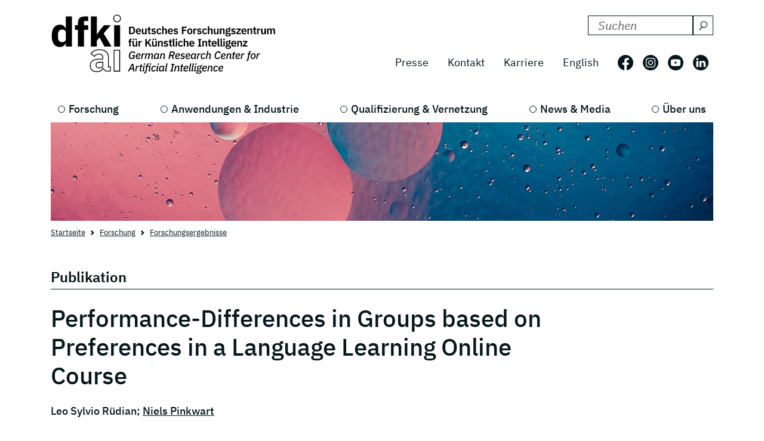

--- FILE ---
content_type: text/html; charset=utf-8
request_url: https://www.dfki.de/web/forschung/projekte-publikationen/publikation/14682
body_size: 8790
content:
<!DOCTYPE html>
<html lang="de-DE">
<head>
    <meta charset="utf-8">

<!-- 
	*****************************************************************
	Deutsches Forschungszentrum für Künstliche Intelligenz GmbH, DFKI
	*****************************************************************

	This website is powered by TYPO3 - inspiring people to share!
	TYPO3 is a free open source Content Management Framework initially created by Kasper Skaarhoj and licensed under GNU/GPL.
	TYPO3 is copyright 1998-2026 of Kasper Skaarhoj. Extensions are copyright of their respective owners.
	Information and contribution at https://typo3.org/
-->

<link rel="icon" href="/_assets/09b8bb81cf02ab8e11714471aa5ea59d/Images/favicon.ico" type="image/vnd.microsoft.icon">
<title> Performance-Differences in Groups based on Preferences in a Language Learning Online Course</title>
<meta http-equiv="x-ua-compatible" content="IE=edge">
<meta name="generator" content="TYPO3 CMS">
<meta name="viewport" content="width=device-width, initial-scale=1.0">
<meta name="twitter:card" content="summary">


<link rel="stylesheet" href="/build/css/main.css?1763114951" media="all">






<link crossorigin="anonymous" rel="preload" href="/build/fonts/ibm-plex-sans-v19-latin-regular.woff2" as="font" type="font/woff2">
      <link crossorigin="anonymous" rel="preload" href="/build/fonts/ibm-plex-sans-v19-latin-italic.woff2" as="font" type="font/woff2">
      <link crossorigin="anonymous" rel="preload" href="/build/fonts/ibm-plex-sans-v19-latin-300.woff2" as="font" type="font/woff2">
      <link crossorigin="anonymous" rel="preload" href="/build/fonts/ibm-plex-sans-v19-latin-300italic.woff2" as="font" type="font/woff2">
      <link crossorigin="anonymous" rel="preload" href="/build/fonts/ibm-plex-sans-v19-latin-500.woff2" as="font" type="font/woff2">
      <link crossorigin="anonymous" rel="preload" href="/build/fonts/ibm-plex-sans-v19-latin-500italic.woff2" as="font" type="font/woff2">
      <link crossorigin="anonymous" rel="preload" href="/build/fonts/ibm-plex-sans-v19-latin-600.woff2" as="font" type="font/woff2">
      <link crossorigin="anonymous" rel="preload" href="/build/fonts/ibm-plex-sans-v19-latin-600italic.woff2" as="font" type="font/woff2">
      <link crossorigin="anonymous" rel="preload" href="/build/fonts/ibm-plex-sans-v19-latin-700.woff2" as="font" type="font/woff2">
      <link crossorigin="anonymous" rel="preload" href="/build/fonts/ibm-plex-sans-v19-latin-700italic.woff2" as="font" type="font/woff2"><!-- Matomo -->
<script type="text/javascript">
  var _paq = _paq || [];
  /* tracker methods like "setCustomDimension" should be called before "trackPageView" */
  _paq.push(["setCookieDomain", "*.www.dfki.de"]);
  _paq.push(['trackPageView']);
  _paq.push(['enableLinkTracking']);
  (function() {
    var u="https://webstat-kl.dfki.de/matomo/";
    _paq.push(['setTrackerUrl', u+'piwik.php']);
    _paq.push(['setSiteId', '3']);
    var d=document, g=d.createElement('script'), s=d.getElementsByTagName('script')[0];
    g.type='text/javascript'; g.async=true; g.defer=true; g.src=u+'piwik.js'; s.parentNode.insertBefore(g,s);
  })();
</script>
<!-- End Matomo Code -->
<link rel="canonical" href="https://www.dfki.de/web/forschung/projekte-publikationen/publikation/14682">

<link rel="alternate" hreflang="de-DE" href="https://www.dfki.de/web/forschung/projekte-publikationen/publikation/14682">
<link rel="alternate" hreflang="en-US" href="https://www.dfki.de/en/web/research/projects-and-publications/publication/14682">
<link rel="alternate" hreflang="x-default" href="https://www.dfki.de/web/forschung/projekte-publikationen/publikation/14682">
</head>
<body id="page-175" class="level-4  layout-pagets__1ColumnPlugin">


<a class="visually-hidden-focusable" href="#mainContent">
  <span class="p-2">Skip to main content</span>
</a>
<a class="visually-hidden-focusable" href="#mainNavigation">
  <span class="p-2">Skip to main navigation</span>
</a>
<header class="header"><div class="container"><div class="mainline d-flex flex-column-reverse flex-sm-row justify-content-between py-4 mb-2"><a href="/web"><div class="logo d-flex align-items-end"><svg class="icon me-2 mb-1" aria-label="Deutsches Forschungszentrum für Künstliche Intelligenz"><use xlink:href="/build/iconSprite.svg#logo-medium"></use></svg></div></a><div class="metaline d-none d-xl-flex flex-column justify-content-xl-around"><div class="tx-solr-search-container mb-3 ms-auto"><form method="get" class="tx-solr-search-form" action="/web/suchergebnisse" data-suggest="/web/suchergebnisse?type=7384" data-suggest-header="Top Treffer" accept-charset="utf-8"><div class="d-flex justify-content-between bg-bright text-dark"><input type="hidden" name="L" value="0" /><input type="hidden" name="id" value="132" /><label for="search-formheader" class="visually-hidden">
        DFKI durchsuchen nach:
      </label><div class="input-group"><input class="tx-solr-q js-solr-q form-control py-0 tx-solr-suggest tx-solr-suggest-focus"
               id="search-formheader"
               type="text"
               name="tx_solr[q]"
               value=""
               autocomplete="off"
               placeholder="Suchen"/><button class="btn btn-outline-dark p-1 d-flex align-items-center pe-0 py-0"
                type="submit"
                aria-label="Suchen"><svg class="icon-16 m-1 me-2" aria-hidden="true" focusable="false"><use xlink:href="/build/iconSprite.svg#icon-search"></use></svg></button></div></div></form></div><div class="d-flex align-items-center justify-content-end fs-4"><nav class="nav-meta" aria-label=""><ul class="nav"><li class="nav-item"><a class="nav-link" href="/web/news-media/presse">Presse</a></li><li class="nav-item"><a class="nav-link" href="/web/ueber-uns/standorte-kontakt">Kontakt</a></li><li class="nav-item"><a class="nav-link" rel="noreferrer" target="_blank" href="https://jobs.dfki.de">Karriere</a></li></ul></nav><nav class="nav-language me-3" aria-label="Sprach Navigation. Aktuelle sprache ist Deutsch"><ul class="nav"><li class="nav-item"><a href="/en/web/research/projects-and-publications/publication/14682"
                 class="nav-link"
                 hreflang="en-US"
                 title="Translate to English">
                English
              </a></li></ul></nav><ul class="nav nav-social"><li class="nav-item p-2 ps-0 pe-2"><a href="https://www.facebook.com/DFKI.GmbH" target="_blank" rel="noopener" title="Folgen Sie uns auf: Facebook"
             class="nav-link nav-social-facebook p-0"><svg class="icon-26" aria-hidden="true"><use xlink:href="/build/iconSprite.svg#icon-facebook"></use></svg><span class="visually-hidden">Folgen Sie uns auf: Facebook</span></a></li><li class="nav-item p-2"><a href="https://www.instagram.com/dfki_official/" target="_blank" rel="noopener" title="Folgen Sie uns auf: Instagram"
             class="nav-link nav-social-instagram p-0"><svg class="icon-26" aria-hidden="true"><use xlink:href="/build/iconSprite.svg#icon-instagram"></use></svg><span class="visually-hidden">Folgen Sie uns auf: Instagram</span></a></li><li class="nav-item p-2"><a href="https://www.youtube.com/user/dfkivideo" target="_blank" rel="noopener" title="Folgen Sie uns auf: Youtube"
             class="nav-link nav-social-youtube p-0"><svg class="icon-26" aria-hidden="true"><use xlink:href="/build/iconSprite.svg#icon-youtube"></use></svg><span class="visually-hidden">Folgen Sie uns auf: Youtube</span></a></li><li class="nav-item p-2 pe-2"><a href="https://www.linkedin.com/company/dfki" target="_blank" rel="noopener" title="Folgen Sie uns auf: LinkedIn"
             class="nav-link nav-social-linkedin p-0"><svg class="icon-26" aria-hidden="true"><use xlink:href="/build/iconSprite.svg#icon-linkedin"></use></svg><span class="visually-hidden">Folgen Sie uns auf: LinkedIn</span></a></li></ul></div></div><div class="d-xl-none align-self-end mb-3" id="mainNavigation"><div class="header-buttons-mobile"><a href="/en/web/research/projects-and-publications/publication/14682"
           class="text-capitalize btn btn-outline-dark icon-box me-3"
           hreflang="en-US"
           title="Translate to English">
          en
        </a><button class="burger burger--js btn btn-outline-dark icon-box"
                  aria-label="open main navigation"
                  type="button"
                  data-bs-toggle="offcanvas"
                  data-bs-target="#offcanvasScrolling"
                  aria-controls="offcanvasScrolling"><span class="burger__icon"></span></button></div></div></div><nav class="d-none d-xl-block" aria-label="Hauptnavigation"><ul class="nav-main nav d-flex justify-content-between position-relative"><li class="nav-item lv1-item"><a class="nav-link lv1-link" href="/web/forschung">Forschung</a><ul class="lv2 bg-dark"><li class="nav-item"><a class="nav-link lv2-link mx-3 ps-0" href="/web/forschung/forschungsbereiche">Forschungsbereiche</a><ul class="lv3"><li class="nav-item"><a class="nav-link lv3-link" href="/web/forschung/forschungsbereiche/agenten-und-simulierte-realitaet">Agenten und Simulierte Realität</a></li><li class="nav-item"><a class="nav-link lv3-link" href="/web/forschung/forschungsbereiche/cyber-physical-systems">Cyber-Physical Systems</a></li><li class="nav-item"><a class="nav-link lv3-link" href="/web/forschung/forschungsbereiche/data-science-und-ihre-anwendungen">Data Science und ihre Anwendungen</a></li><li class="nav-item"><a class="nav-link lv3-link" href="/web/forschung/forschungsbereiche/design-research-explorations">Design Research eXplorations</a></li><li class="nav-item"><a class="nav-link lv3-link" href="/web/forschung/forschungsbereiche/educational-technology-lab">Educational Technology Lab</a></li><li class="nav-item"><a class="nav-link lv3-link" href="/web/forschung/forschungsbereiche/eingebettete-intelligenz">Eingebettete Intelligenz</a></li><li class="nav-item"><a class="nav-link lv3-link" href="/web/forschung/forschungsbereiche/erfahrungsbasierte-lernende-systeme">Erfahrungsbasierte Lernende Systeme</a></li><li class="nav-item"><a class="nav-link lv3-link" href="/web/forschung/forschungsbereiche/erweiterte-realitaet">Erweiterte Realität</a></li><li class="nav-item"><a class="nav-link lv3-link" href="/web/forschung/forschungsbereiche/grundlagen-der-systemischen-ki">Grundlagen der Systemischen KI</a></li><li class="nav-item"><a class="nav-link lv3-link" href="/web/forschung/forschungsbereiche/innovative-fabriksysteme">Innovative Fabriksysteme</a></li><li class="nav-item"><a class="nav-link lv3-link" href="/web/forschung/forschungsbereiche/institut-fuer-wirtschaftsinformatik">Institut für Wirtschaftsinformatik</a></li><li class="nav-item"><a class="nav-link lv3-link" href="/web/forschung/forschungsbereiche/intelligente-analytik-fuer-massendaten">Intelligente Analytik für Massendaten</a></li><li class="nav-item"><a class="nav-link lv3-link" href="/web/forschung/forschungsbereiche/intelligente-netze">Intelligente Netze</a></li><li class="nav-item"><a class="nav-link lv3-link" href="/web/forschung/forschungsbereiche/interaktives-maschinelles-lernen">Interaktives Maschinelles Lernen</a></li><li class="nav-item"><a class="nav-link lv3-link" href="/web/forschung/forschungsbereiche/ki-fuer-assistive-gesundheitstechnologien">KI für Assistive Gesundheitstechnologien</a></li><li class="nav-item"><a class="nav-link lv3-link" href="/web/forschung/forschungsbereiche/ki-in-der-medizinischen-bild-und-signalverarbeitung">KI in der medizinischen Bild- und Signalverarbeitung</a></li><li class="nav-item"><a class="nav-link lv3-link" href="/web/forschung/forschungsbereiche/kognitive-assistenzsysteme">Kognitive Assistenzsysteme</a></li><li class="nav-item"><a class="nav-link lv3-link" href="/web/forschung/forschungsbereiche/kognitive-sozialsimulation">Kognitive Sozialsimulation</a></li><li class="nav-item"><a class="nav-link lv3-link" href="/web/forschung/forschungsbereiche/kooperative-und-autonome-systeme">Kooperative und Autonome Systeme</a></li><li class="nav-item"><a class="nav-link lv3-link" href="/web/forschung/forschungsbereiche/marine-perception">Marine Perception</a></li><li class="nav-item"><a class="nav-link lv3-link" href="/web/forschung/forschungsbereiche/neuro-mechanistische-modellierung">Neuro-Mechanistische Modellierung</a></li><li class="nav-item"><a class="nav-link lv3-link" href="/web/forschung/forschungsbereiche/robotics-innovation-center">Robotics Innovation Center</a></li><li class="nav-item"><a class="nav-link lv3-link" href="/web/forschung/forschungsbereiche/smarte-daten-wissensdienste">Smarte Daten &amp; Wissensdienste</a></li><li class="nav-item"><a class="nav-link lv3-link" href="/web/forschung/forschungsbereiche/smart-enterprise-engineering">Smart Enterprise Engineering</a></li><li class="nav-item"><a class="nav-link lv3-link" href="/web/forschung/forschungsbereiche/smart-service-engineering">Smart Service Engineering</a></li><li class="nav-item"><a class="nav-link lv3-link" href="/web/forschung/forschungsbereiche/sprachtechnologie-und-multilingualitaet">Sprachtechnologie und Multilingualität</a></li><li class="nav-item"><a class="nav-link lv3-link" href="/web/forschung/forschungsbereiche/speech-and-language-technology">Speech and Language Technology</a></li><li class="nav-item"><a class="nav-link lv3-link" href="/web/forschung/forschungsbereiche/systemische-ki-fuer-entscheidungsunterstuetzung">Systemische KI für Entscheidungsunterstützung</a></li><li class="nav-item"><a class="nav-link lv3-link" href="/web/forschung/forschungsbereiche/systemische-ki-fuer-lernende-roboter">Systemische KI für Lernende Roboter</a></li></ul></li><li class="nav-item"><a class="nav-link lv2-link mx-3 ps-0" href="/web/forschung/forschungsergebnisse">Forschungsergebnisse</a><ul class="lv3"><li class="nav-item"><a class="nav-link lv3-link" href="/web/forschung/projekte-publikationen/projekte">Projekte</a></li><li class="nav-item"><a class="nav-link lv3-link" href="/web/forschung/projekte-publikationen/projektnews">Projektnews</a></li><li class="nav-item"><a class="nav-link lv3-link" href="/web/forschung/projekte-publikationen/publikationen">Publikationen</a></li><li class="nav-item"><a class="nav-link lv3-link" href="/web/forschung/forschungsergebnisse/open-source">Open-Source</a></li></ul></li><li class="nav-item"><a class="nav-link lv2-link mx-3 ps-0" href="/web/forschung/forschungsthemen">Forschungsthemen</a><ul class="lv3"><li class="nav-item"><a class="nav-link lv3-link" href="/web/forschung/forschungsthemen/autonome-systeme">Autonome Systeme</a></li><li class="nav-item"><a class="nav-link lv3-link" href="/web/forschung/forschungsthemen/data-management-analysis">Data Management &amp; Analysis</a></li><li class="nav-item"><a class="nav-link lv3-link" href="/web/forschung/forschungsthemen/image-recognition-understanding">Image Processing</a></li><li class="nav-item"><a class="nav-link lv3-link" href="/web/forschung/forschungsthemen/it-security">IT Security</a></li><li class="nav-item"><a class="nav-link lv3-link" href="/web/forschung/forschungsthemen/lernende-systeme">Lernende Systeme</a></li><li class="nav-item"><a class="nav-link lv3-link" href="/web/forschung/forschungsthemen/mensch-maschine-interaktion">Mensch Maschine Interaktion</a></li><li class="nav-item"><a class="nav-link lv3-link" href="/web/forschung/forschungsthemen/robotik">Robotik</a></li><li class="nav-item"><a class="nav-link lv3-link" href="/web/forschung/forschungsthemen/sensorik-netzwerke">Sensorik &amp; Netzwerke</a></li><li class="nav-item"><a class="nav-link lv3-link" href="/web/forschung/forschungsthemen/sprache-textverstehen">Sprache &amp; Textverstehen</a></li><li class="nav-item"><a class="nav-link lv3-link" href="/web/forschung/forschungsthemen/virtual-augmented-reality">Virtual &amp; Augmented Reality</a></li></ul></li></ul></li><li class="nav-item lv1-item"><a class="nav-link lv1-link" href="/web/anwendungen-industrie">Anwendungen &amp; Industrie</a><ul class="lv2 bg-dark"><li class="nav-item"><a class="nav-link lv2-link mx-3 ps-0" href="/web/anwendungen-industrie/kompetenzzentren">Kompetenzzentren</a><ul class="lv3"><li class="nav-item"><a class="nav-link lv3-link" href="/web/anwendungen-industrie/kompetenzzentren/aic-ai-in-construction">AI in Construction</a></li><li class="nav-item"><a class="nav-link lv3-link" href="/web/anwendungen-industrie/kompetenzzentren/ambient-assisted-living">Ambient Assisted Living</a></li><li class="nav-item"><a class="nav-link lv3-link" href="/web/anwendungen-industrie/kompetenzzentren/autonomes-fahren">Autonomes Fahren</a></li><li class="nav-item"><a class="nav-link lv3-link" href="/web/anwendungen-industrie/kompetenzzentren/deep-learning">Deep Learning</a></li><li class="nav-item"><a class="nav-link lv3-link" href="/web/anwendungen-industrie/kompetenzzentren/dfki4planet">DFKI4planet</a></li><li class="nav-item"><a class="nav-link lv3-link" href="/web/anwendungen-industrie/kompetenzzentren/emergency-response-recovery-management">Emergency &amp; Recovery</a></li><li class="nav-item"><a class="nav-link lv3-link" href="/web/anwendungen-industrie/kompetenzzentren/generative-ki">Generative KI</a></li><li class="nav-item"><a class="nav-link lv3-link" href="/web/anwendungen-industrie/kompetenzzentren/semantisches-web">Semantisches Web</a></li><li class="nav-item"><a class="nav-link lv3-link" href="/web/anwendungen-industrie/kompetenzzentren/sichere-systeme">Sichere Systeme</a></li><li class="nav-item"><a class="nav-link lv3-link" href="/web/anwendungen-industrie/kompetenzzentren/smart-agriculture-technologies">Smart Agriculture</a></li><li class="nav-item"><a class="nav-link lv3-link" href="/web/anwendungen-industrie/kompetenzzentren/wearable-ai">Wearable AI</a></li></ul></li><li class="nav-item"><a class="nav-link lv2-link mx-3 ps-0" href="/web/anwendungen-industrie/living-labs">Living Labs</a><ul class="lv3"><li class="nav-item"><a class="nav-link lv3-link" href="/web/anwendungen-industrie/living-labs/bremen-ambient-assisted-living-lab-baall">Ambient Assisted Living – BAALL</a></li><li class="nav-item"><a class="nav-link lv3-link" href="/web/anwendungen-industrie/living-labs/advanced-driver-assistance-systems-living-lab">Driver Assistance - ADAS</a></li><li class="nav-item"><a class="nav-link lv3-link" href="/web/anwendungen-industrie/living-labs/immersive-quantified-learning-lab">Immersive Quantified Learning - iQL</a></li><li class="nav-item"><a class="nav-link lv3-link" href="/web/anwendungen-industrie/living-labs/innovative-retail-laboratory-irl">Innovative Retail - IRL</a></li><li class="nav-item"><a class="nav-link lv3-link" href="/web/technologien-anwendungen/living-labs/robotics-exploration-laboratory">Robotics Exploration</a></li><li class="nav-item"><a class="nav-link lv3-link" href="/web/anwendungen-industrie/living-labs/smartcity-living-lab">SmartCity - SCLL</a></li><li class="nav-item"><a class="nav-link lv3-link" href="/web/anwendungen-industrie/living-labs/smartfactory-kl">SmartFactory-KL</a></li><li class="nav-item"><a class="nav-link lv3-link" href="/web/anwendungen-industrie/living-labs/smart-office-space-living-lab">Smart Office Space</a></li></ul></li><li class="nav-item"><a class="nav-link lv2-link mx-3 ps-0" href="/web/anwendungen-industrie/transfer">Transfer</a><ul class="lv3"><li class="nav-item"><a class="nav-link lv3-link" href="/web/anwendungen-industrie/transfer/transfer-stories">Transfer-Stories</a></li><li class="nav-item"><a class="nav-link lv3-link" href="/web/anwendungen-industrie/transfer/industriekooperationen">Industrie-Kooperationen</a></li><li class="nav-item"><a class="nav-link lv3-link" href="/web/anwendungen-industrie/transfer/spin-offs">Spin-offs</a></li><li class="nav-item"><a class="nav-link lv3-link" href="/web/anwendungen-industrie/transfer/transferlabs">TransferLabs</a></li><li class="nav-item"><a class="nav-link lv3-link" href="/web/anwendungen-industrie/transfer/certlab">CertLab</a></li></ul></li><li class="nav-item"><a class="nav-link lv2-link mx-3 ps-0" href="/web/anwendungen-industrie/anwendungsfelder">Anwendungsfelder</a><ul class="lv3"><li class="nav-item"><a class="nav-link lv3-link" href="/web/anwendungen-industrie/anwendungsfelder/lernen-bildung">Bildung</a></li><li class="nav-item"><a class="nav-link lv3-link" href="/web/anwendungen-industrie/anwendungsfelder/wissen-business-intelligence">Business Intelligence</a></li><li class="nav-item"><a class="nav-link lv3-link" href="/web/anwendungen-industrie/anwendungsfelder/finanzwirtschaft">Finanzwirtschaft</a></li><li class="nav-item"><a class="nav-link lv3-link" href="/web/anwendungen-industrie/anwendungsfelder/industrie-40">Industrie 4.0</a></li><li class="nav-item"><a class="nav-link lv3-link" href="/web/anwendungen-industrie/anwendungsfelder/landwirtschaft-agrartechnik">Landwirtschaft</a></li><li class="nav-item"><a class="nav-link lv3-link" href="/web/anwendungen-industrie/anwendungsfelder/handel-logistik">Logistik</a></li><li class="nav-item"><a class="nav-link lv3-link" href="/web/anwendungen-industrie/anwendungsfelder/gesundheit-medizin">Medizin</a></li><li class="nav-item"><a class="nav-link lv3-link" href="/web/anwendungen-industrie/anwendungsfelder/mobilitaet">Mobilität</a></li><li class="nav-item"><a class="nav-link lv3-link" href="/web/anwendungen-industrie/anwendungsfelder/smart-home-assisted-living">Smart Home</a></li><li class="nav-item"><a class="nav-link lv3-link" href="/web/anwendungen-industrie/anwendungsfelder/umwelt-energie">Umwelt &amp; Energie</a></li></ul></li></ul></li><li class="nav-item lv1-item"><a class="nav-link lv1-link" href="/web/qualifizierung-vernetzung">Qualifizierung &amp; Vernetzung</a><ul class="lv2 bg-dark"><li class="nav-item"><a class="nav-link lv2-link mx-3 ps-0" href="/web/qualifizierung-vernetzung/qualifizierungsangebote">Qualifizierungsangebote</a><ul class="lv3"><li class="nav-item"><a class="nav-link lv3-link" href="/web/qualifizierung-vernetzung/qualifizierungsangebote/bitkom-akademie">Bitkom Akademie</a></li><li class="nav-item"><a class="nav-link lv3-link" href="/web/qualifizierung-vernetzung/qualifizierungsangebote/ki-campus">KI-Campus</a></li><li class="nav-item"><a class="nav-link lv3-link" href="/web/qualifizierung-vernetzung/qualifizierungsangebote/iqz-kaiserslautern">IQZ Kaiserslautern</a></li><li class="nav-item"><a class="nav-link lv3-link" href="/web/qualifizierung-vernetzung/qualifizierungsangebote/software-campus">Software Campus</a></li></ul></li><li class="nav-item"><a class="nav-link lv2-link mx-3 ps-0" href="/web/qualifizierung-vernetzung/vernetzung">Vernetzung</a><ul class="lv3"><li class="nav-item"><a class="nav-link lv3-link" href="/web/qualifizierung-vernetzung/internationale-kooperationen">Internationale Kooperationen</a></li><li class="nav-item"><a class="nav-link lv3-link" href="/web/qualifizierung-vernetzung/vernetzung/wissenschaftliches-umfeld">Wissenschaftliches Umfeld</a></li><li class="nav-item"><a class="nav-link lv3-link" href="/web/qualifizierung-vernetzung/vernetzung/professorinnen">Professor:innen</a></li></ul></li><li class="nav-item"><a class="nav-link lv2-link mx-3 ps-0" href="/web/qualifizierung-vernetzung/netzwerke-initiativen">Netzwerke &amp;  Initiativen</a><ul class="lv3"><li class="nav-item"><a class="nav-link lv3-link" href="/web/qualifizierung-vernetzung/netzwerke-initiativen/charta-digitale-vernetzung">Charta Digitale Vernetzung</a></li><li class="nav-item"><a class="nav-link lv3-link" href="/web/qualifizierung-vernetzung/netzwerke-initiativen/cairne">CAIRNE</a></li><li class="nav-item"><a class="nav-link lv3-link" href="/web/qualifizierung-vernetzung/netzwerke-initiativen/eit-health">EIT Health</a></li><li class="nav-item"><a class="nav-link lv3-link" href="/web/qualifizierung-vernetzung/netzwerke-initiativen/eit-manufacturing">EIT Manufacturing</a></li><li class="nav-item"><a class="nav-link lv3-link" href="/web/qualifizierung-vernetzung/netzwerke-initiativen/forum-digitale-technologien">Forum Digitale Technologien</a></li><li class="nav-item"><a class="nav-link lv3-link" href="/web/qualifizierung-vernetzung/netzwerke-initiativen/ki-kompetenzzentren">KI-Kompetenzzentren</a></li><li class="nav-item"><a class="nav-link lv3-link" href="/web/qualifizierung-vernetzung/netzwerke-initiativen/plattform-industrie-40">Plattform Industrie 4.0</a></li><li class="nav-item"><a class="nav-link lv3-link" href="/web/qualifizierung-vernetzung/netzwerke-initiativen/plattform-lernende-systeme">Plattform Lernende Systeme</a></li><li class="nav-item"><a class="nav-link lv3-link" href="/web/qualifizierung-vernetzung/netzwerke-initiativen/w3c">W3C</a></li></ul></li></ul></li><li class="nav-item lv1-item"><a class="nav-link lv1-link" href="/web/news-media">News &amp; Media</a><ul class="lv2 bg-dark"><li class="nav-item"><a class="nav-link lv2-link mx-3 ps-0" href="/web/news-media/news">News</a><ul class="lv3"><li class="nav-item"><a class="nav-link lv3-link" href="/web/news-media/news/news-ueberblick">Alle News</a></li><li class="nav-item"><a class="nav-link lv3-link" href="/web/qualifizierung-vernetzung/wissenschaftliche-exzellenz">Wissenschaftliche Exzellenz</a></li><li class="nav-item"><a class="nav-link lv3-link" href="/web/forschung/projekte-publikationen/projektnews">Projektnews</a></li><li class="nav-item"><a class="nav-link lv3-link" href="/web/news-media/news/dfki-ai-next">dfki ai next</a></li><li class="nav-item"><a class="nav-link lv3-link" href="/web/news-media/news/dfki4space">DFKI4Space</a></li></ul></li><li class="nav-item"><a class="nav-link lv2-link mx-3 ps-0" href="/web/news-media/events">Events</a><ul class="lv3"><li class="nav-item"><a class="nav-link lv3-link" href="/web/news-media/news-events/events">Alle Events</a></li></ul></li><li class="nav-item"><a class="nav-link lv2-link mx-3 ps-0" href="/web/news-media/media">Media</a><ul class="lv3"><li class="nav-item"><a class="nav-link lv3-link" href="/web/news-media/presse/dfki-in-den-medien">DFKI in den Medien</a></li><li class="nav-item"><a class="nav-link lv3-link" href="/web/news-media/media/podcast-ki-und-jetzt-staffel-2">Podcast - KI und jetzt?</a></li><li class="nav-item"><a class="nav-link lv3-link" href="/web/news-media/media/videos">Videos</a></li></ul></li><li class="nav-item"><a class="nav-link lv2-link mx-3 ps-0" href="/web/news-media/presse">Presse</a><ul class="lv3"><li class="nav-item"><a class="nav-link lv3-link" href="/web/news-media/presse/pressemitteilungen">Pressemitteilungen</a></li><li class="nav-item"><a class="nav-link lv3-link" href="/web/news-media/presse/presse-material">Pressematerial</a></li><li class="nav-item"><a class="nav-link lv3-link" href="/web/news-media/presse/pressekontakt">Pressekontakt</a></li></ul></li></ul></li><li class="nav-item lv1-item"><a class="nav-link lv1-link" href="/web/ueber-uns">Über uns</a><ul class="lv2 bg-dark"><li class="nav-item"><a class="nav-link lv2-link mx-3 ps-0" href="/web/ueber-uns/dfki-im-ueberblick">DFKI im Überblick</a><ul class="lv3"><li class="nav-item"><a class="nav-link lv3-link" href="/web/ueber-uns/dfki-im-ueberblick/unternehmensprofil">Unternehmensprofil</a></li><li class="nav-item"><a class="nav-link lv3-link" href="/web/ueber-uns/dfki-im-ueberblick/geschaeftsfuehrung-lenkungskreis">Geschäftsführung &amp; Lenkungskreis</a></li><li class="nav-item"><a class="nav-link lv3-link" href="/web/ueber-uns/dfki-im-ueberblick/gesellschafter">Gesellschafter</a></li><li class="nav-item"><a class="nav-link lv3-link" href="/web/ueber-uns/dfki-im-ueberblick/aufsichtsrat">Aufsichtsrat</a></li><li class="nav-item"><a class="nav-link lv3-link" href="/web/ueber-uns/dfki-im-ueberblick/wissenschaftlicher-beirat">Wissenschaftlicher Beirat</a></li></ul></li><li class="nav-item"><a class="nav-link lv2-link mx-3 ps-0" href="/web/ueber-uns/governance">Governance</a><ul class="lv3"><li class="nav-item"><a class="nav-link lv3-link" href="/web/ueber-uns/governance/mission-statement">Mission Statement</a></li><li class="nav-item"><a class="nav-link lv3-link" href="/web/ueber-uns/governance/diversity-and-gender-equality">Diversity and Gender Equality</a></li><li class="nav-item"><a class="nav-link lv3-link" href="/web/ueber-uns/governance/ethik-team">Ethik-Team</a></li><li class="nav-item"><a class="nav-link lv3-link" href="/web/ueber-uns/governance/compliance">Compliance</a></li><li class="nav-item"><a class="nav-link lv3-link" href="/web/ueber-uns/governance/gute-wissenschaftliche-praxis">Gute wissenschaftliche Praxis</a></li></ul></li><li class="nav-item"><a class="nav-link lv2-link mx-3 ps-0" href="/web/ueber-uns/arbeiten-am-dfki">Arbeiten am DFKI</a><ul class="lv3"><li class="nav-item"><a class="nav-link lv3-link" rel="noreferrer" target="_blank" href="https://jobs.dfki.de">Karriere</a></li><li class="nav-item"><a class="nav-link lv3-link" href="/web/ueber-uns/arbeiten-am-dfki/we-at-dfki">#WEatDFKI</a></li><li class="nav-item"><a class="nav-link lv3-link" href="/web/ueber-uns/dfki-fanshop">DFKI Fanshop</a></li><li class="nav-item"><a class="nav-link lv3-link" href="/web/ueber-uns/arbeiten-am-dfki/research-fellows">Research Fellows</a></li><li class="nav-item"><a class="nav-link lv3-link" href="/web/ueber-uns/arbeiten-am-dfki/dfki-fellows">DFKI Fellows</a></li></ul></li><li class="nav-item"><a class="nav-link lv2-link mx-3 ps-0" href="/web/ueber-uns/standorte-kontakt">Standorte</a><ul class="lv3"><li class="nav-item"><a class="nav-link lv3-link" href="/web/ueber-uns/standorte-kontakt/kaiserslautern-trier">Kaiserslautern / Trier</a></li><li class="nav-item"><a class="nav-link lv3-link" href="/web/ueber-uns/standorte-kontakt/saarbruecken">Saarbrücken</a></li><li class="nav-item"><a class="nav-link lv3-link" href="/web/ueber-uns/standorte-kontakt/bremen">Bremen</a></li><li class="nav-item"><a class="nav-link lv3-link" href="/web/ueber-uns/standorte-kontakt/osnabrueck-oldenburg">Osnabrück / Oldenburg</a></li><li class="nav-item"><a class="nav-link lv3-link" href="/web/ueber-uns/standorte-kontakt/darmstadt">Darmstadt</a></li><li class="nav-item"><a class="nav-link lv3-link" href="/web/ueber-uns/standorte-kontakt/berlin">Berlin</a></li><li class="nav-item"><a class="nav-link lv3-link" href="/web/ueber-uns/standorte-kontakt/luebeck">Lübeck</a></li></ul></li></ul></li></ul></nav></div></header><main id="mainContent"><div class="container stage"><!--TYPO3SEARCH_begin--><div id="c8364"
         class="  pb-0  
            frame frame-default default frame-type-simpleImage frame-layout-0"><figure class=""><div class="position-relative d-inline-block"><picture class="img-fluid"><source media="(min-width: 1600px)" sizes="1410px" srcset="/fileadmin/user_upload/DFKI/Medien/Headerimages/Header_Moon_01_andreiuc88_Stock.jpg"><source media="(min-width: 1400px)" sizes="1290px" srcset="/fileadmin/_processed_/5/e/csm_Header_Moon_01_andreiuc88_Stock_fbd34b2445.jpg"><source media="(min-width: 1280px)" sizes="1110px" srcset="/fileadmin/_processed_/5/e/csm_Header_Moon_01_andreiuc88_Stock_ce6707bcea.jpg"><source media="(min-width: 1024px)" sizes="930px" srcset="/fileadmin/_processed_/5/e/csm_Header_Moon_01_andreiuc88_Stock_6529b3128c.jpg"><source media="(min-width: 768px)" sizes="690px" srcset="/fileadmin/_processed_/5/e/csm_Header_Moon_01_andreiuc88_Stock_dbf5289242.jpg"><source media="(min-width: 640px)" sizes="510px" srcset="/fileadmin/_processed_/5/e/csm_Header_Moon_01_andreiuc88_Stock_81473dda0f.jpg"><source media="(min-width: 0px)" sizes="545px" srcset="/fileadmin/_processed_/5/e/csm_Header_Moon_01_andreiuc88_Stock_4cc06655d4.jpg"><img src="/fileadmin/user_upload/DFKI/Medien/Headerimages/Header_Moon_01_andreiuc88_Stock.jpg" alt="" width="1410" height="210" class="img-fluid"></picture></div></figure></div><!--TYPO3SEARCH_end--></div><nav class="container mt-2" aria-label="breadcrumb"><ol class="breadcrumb" itemscope itemtype="http://schema.org/BreadcrumbList"><li class="breadcrumb-item" itemprop="itemListElement" itemscope itemtype="http://schema.org/ListItem"><a href="/web">Startseite</a></li><li class="breadcrumb-item" itemprop="itemListElement" itemscope itemtype="http://schema.org/ListItem"><a href="/web/forschung">Forschung</a></li><li class="breadcrumb-item" itemprop="itemListElement" itemscope itemtype="http://schema.org/ListItem"><a href="/web/forschung/forschungsergebnisse">Forschungsergebnisse</a></li></ol></nav><div class="container"><!--TYPO3SEARCH_begin--><div id="c160"
         class="  pb-5  
            frame frame-default default frame-type-dfkimanager_publicationdetails frame-layout-0"><div class="tx-dfkimanager mt-5"><article class="publication-single manager-single"><header><p class="lead mb-4">
          Publikation
        </p></header><div class="row"><div class="col-12 col-lg-9"><h1 class="mb-4" itemprop="headline">
            Performance-Differences in Groups based on Preferences in a Language Learning Online Course
          </h1><strong class="d-block mb-4">
            Leo Sylvio Rüdian; <a href='/web/ueber-uns/mitarbeiter/person/nipi03'>Niels Pinkwart</a></strong><div class="bg-moon-gray p-4 mb-4">
            In: 2023 IEEE International Conference on Advanced Learning Technologies (ICALT). IEEE International Conference on Advanced Learning Technologies (ICALT), July 10-13, Orem, UT, USA, Pages 63-65, ISBN 979-8-3503-0054-3, IEEE, 9/2023.
          </div><h2 class="mb-3">Zusammenfassung</h2><div class="mb-4" itemscope><span itemprop="abstract">Online courses can be adapted to suit learner needs. Although it is known that learners are diverse, courses are often optimized using split tests to find an optimum that results in the best performance for the majority of participants. This is the best-practice approach, which is cost-efficient using well-defined statistical fundaments. However, learners are considered as one cohort, independently of subgroups, and their existence is seldom further analyzed. In this paper, we examine two versions of a 45min language learning online course, which cover the same learning content, but one version is enriched by simulations to create different settings of being observed, collaborating with a peer, or taking part in a competition. T-tests over all 157 users identify some tasks, which are optimum for the majority of learners. Nevertheless, such tasks must not be the best for everyone. If learners are split by preference levels, learner performances differ, but the results are in line with the literature, without statistically significance.</span></div><button type="button" class="btn btn-outline-dark" data-bs-toggle="modal" data-bs-target="#bibtexModal">
    BibTeX Export
  </button><div class="modal fade" id="bibtexModal" tabindex="-1" aria-hidden="true" aria-labelledby="bibtexModalTitle"><div class="modal-dialog modal-dialog-centered modal-dialog-scrollable" role="document"><div class="modal-content"><div class="modal-header"><h2 class="modal-title max-lines-2" id="bibtexModalTitle">Performance-Differences in Groups based on Preferences in a Language Learning Online Course</h2><button type="button" class="btn-close" data-bs-dismiss="modal" aria-label="Close"></button></div><div class="modal-body"><pre>@inproceedings{pub14682,
    author = {

Rüdian, Leo Sylvio
 and 

Pinkwart, Niels
},
    title = {Performance-Differences in Groups based on Preferences in a Language Learning Online Course},
    booktitle = {2023 IEEE International Conference on Advanced Learning Technologies (ICALT). IEEE International Conference on Advanced Learning Technologies (ICALT), July 10-13, Orem, UT, United States
},
    year = {2023},
    month = {9},
    pages = {63--65},
    publisher = {IEEE},
    isbn = {979-8-3503-0054-3}
}</pre></div><div class="modal-footer"><button type="button" class="btn btn-outline-dark" data-bs-dismiss="modal">
            Schließen
          </button></div></div></div></div></div></div></article></div></div><!--TYPO3SEARCH_end--></div></main><footer class="footer bg-dark"><h2 class="visually-hidden">Page footer with additional informations about DFKI</h2><div class="container pt-5 pb-5 mb-4"><div class="row text-white"><div class="col-12 col-md-6 col-lg-3 mb-5 mb-md-0"><h3 class="mb-3">Folgen Sie uns auf:</h3><ul class="nav nav-social"><li class="nav-item p-2 ps-0 pe-2"><a href="https://www.facebook.com/DFKI.GmbH" target="_blank" rel="noopener" title="Folgen Sie uns auf: Facebook"
             class="nav-link nav-social-facebook p-0"><svg class="icon-26" aria-hidden="true"><use xlink:href="/build/iconSprite.svg#icon-facebook"></use></svg><span class="visually-hidden">Folgen Sie uns auf: Facebook</span></a></li><li class="nav-item p-2"><a href="https://www.instagram.com/dfki_official/" target="_blank" rel="noopener" title="Folgen Sie uns auf: Instagram"
             class="nav-link nav-social-instagram p-0"><svg class="icon-26" aria-hidden="true"><use xlink:href="/build/iconSprite.svg#icon-instagram"></use></svg><span class="visually-hidden">Folgen Sie uns auf: Instagram</span></a></li><li class="nav-item p-2"><a href="https://www.youtube.com/user/dfkivideo" target="_blank" rel="noopener" title="Folgen Sie uns auf: Youtube"
             class="nav-link nav-social-youtube p-0"><svg class="icon-26" aria-hidden="true"><use xlink:href="/build/iconSprite.svg#icon-youtube"></use></svg><span class="visually-hidden">Folgen Sie uns auf: Youtube</span></a></li><li class="nav-item p-2 pe-2"><a href="https://www.linkedin.com/company/dfki" target="_blank" rel="noopener" title="Folgen Sie uns auf: LinkedIn"
             class="nav-link nav-social-linkedin p-0"><svg class="icon-26" aria-hidden="true"><use xlink:href="/build/iconSprite.svg#icon-linkedin"></use></svg><span class="visually-hidden">Folgen Sie uns auf: LinkedIn</span></a></li></ul></div><div class="col-12 col-md-6 col-lg-3"><div id="c33"
         class="  pb-5  
            frame frame-default default frame-type-text frame-layout-0"><header><h3 id="" class="">
            Herausgeber
          </h3></header><p>Deutsches Forschungszentrum für<br> Künstliche Intelligenz GmbH (DFKI)</p><p>Trippstadter Str.&nbsp;122<br> 67663 Kaiserslautern<br> Deutschland</p><p>Tel.: +49 631 20575 0</p></div></div><div class="col-12 col-md-6 col-lg-3"><div id="c34"
         class="  pb-5  
            frame frame-default default frame-type-textmedia frame-layout-0"><header><h3 id="" class="">
            dfki ai next
          </h3></header><div class="ce-textpic ce-left ce-above"><div class="ce-gallery" data-ce-columns="1" data-ce-images="1"><div class="ce-row"><div class="ce-column"><figure class="image "><a href="/web/news-media/news/dfki-ai-next"><img class="image-embed-item" alt="Cover KI Magazin dfki ai next" src="/fileadmin/_processed_/9/7/csm_dfki_ai_next_4_teaser_2ea33ad596.jpg" width="180" height="225" loading="lazy" /></a></figure></div></div></div><div class="ce-bodytext"><p><a href="/web/news-media/news/dfki-ai-next" class="btn btn-outline-bright" title="Zum KI-Magazin">Aktuelle Ausgabe</a></p></div></div></div></div><div class="col-12 col-md-6 col-lg-3"><h3 class="mb-3">Standorte</h3><ul class="nav flex-column locationnav"><li class="nav-item mb-3"><a href="/web/ueber-uns/standorte-kontakt/kaiserslautern-trier">Kaiserslautern / Trier</a></li><li class="nav-item mb-3"><a href="/web/ueber-uns/standorte-kontakt/saarbruecken">Saarbrücken</a></li><li class="nav-item mb-3"><a href="/web/ueber-uns/standorte-kontakt/bremen">Bremen</a></li><li class="nav-item mb-3"><a href="/web/ueber-uns/standorte-kontakt/osnabrueck-oldenburg">Osnabrück / Oldenburg</a></li><li class="nav-item mb-3"><a href="/web/ueber-uns/standorte-kontakt/darmstadt">Darmstadt</a></li><li class="nav-item mb-3"><a href="/web/ueber-uns/standorte-kontakt/berlin">Berlin</a></li><li class="nav-item mb-3"><a href="/web/ueber-uns/standorte-kontakt/luebeck">Lübeck</a></li></ul></div></div></div><div class="copyright navbar navbar-expand-sm bg-white text-dark"><div class="container"><div class="col-12 d-flex justify-content-between align-items-center"><ul class="navbar-nav nav-copyright"><li class="nav-item"><a class="nav-link" href="/web/impressum">Impressum</a></li><li class="nav-item"><a class="nav-link" href="/web/datenschutz">Datenschutz</a></li></ul><p class="mb-0">&copy; DFKI, 2026</p></div></div></div></footer><div class="offcanvas offcanvas-start"
     data-bs-scroll="false"
     data-bs-backdrop="true"
     tabindex="-1"
     id="offcanvasScrolling"
     aria-label="Mobile main navigation"><div class="offcanvas-header justify-content-between"><a href="/web"><div class="logo--mobile d-flex align-items-end"><svg class="icon" aria-label="Deutsches Forschungszentrum für Künstliche Intelligenz"><use xlink:href="/build/iconSprite.svg#logo-small"></use></svg></div></a><button type="button"
            class="btn btn-outline-dark nav-mobile__close icon-box fs-1"
            data-bs-dismiss="offcanvas"
            aria-label="Close">
      ×
    </button></div><div class="nav-mobile offcanvas-body bg-dark text-bright"><div class="tx-solr-search-container"><form method="get" class="tx-solr-search-form" action="/web/suchergebnisse" data-suggest="/web/suchergebnisse?type=7384" data-suggest-header="Top Treffer" accept-charset="utf-8"><div class="d-flex justify-content-between bg-bright text-dark"><input type="hidden" name="L" value="0" /><input type="hidden" name="id" value="132" /><label for="search-formheader" class="visually-hidden">
        DFKI durchsuchen nach:
      </label><div class="input-group"><input class="tx-solr-q js-solr-q form-control py-0 tx-solr-suggest tx-solr-suggest-focus"
               id="search-formheader"
               type="text"
               name="tx_solr[q]"
               value=""
               autocomplete="off"
               placeholder="Suchen"/><button class="btn btn-outline-dark p-1 d-flex align-items-center pe-0 py-0"
                type="submit"
                aria-label="Suchen"><svg class="icon-16 m-1 me-2" aria-hidden="true" focusable="false"><use xlink:href="/build/iconSprite.svg#icon-search"></use></svg></button></div></div></form></div><nav class="nav-mobileXXX" aria-label="Mobile main navigation"><ul class="lv0 list-group list-group-flush"><li class="activesub list-group-item bg-dark border-bright"><a class="flex-grow-1 text-bright" href="/web/forschung">Forschung</a></li><li class="hassub list-group-item bg-dark border-bright"><a class="flex-grow-1 text-bright" href="/web/anwendungen-industrie">Anwendungen &amp; Industrie</a></li><li class="hassub list-group-item bg-dark border-bright"><a class="flex-grow-1 text-bright" href="/web/qualifizierung-vernetzung">Qualifizierung &amp; Vernetzung</a></li><li class="hassub list-group-item bg-dark border-bright"><a class="flex-grow-1 text-bright" href="/web/news-media">News &amp; Media</a></li><li class="hassub list-group-item bg-dark border-bright"><a class="flex-grow-1 text-bright" href="/web/ueber-uns">Über uns</a></li></ul></nav><div class="d-flex mt-5 justify-content-center"><ul class="nav nav-social w-auto "><li class="nav-item p-2 ps-0 pe-2"><a href="https://www.facebook.com/DFKI.GmbH" target="_blank" rel="noopener" title="Folgen Sie uns auf: Facebook"
             class="nav-link nav-social-facebook p-0"><svg class="icon-26" aria-hidden="true"><use xlink:href="/build/iconSprite.svg#icon-facebook"></use></svg><span class="visually-hidden">Folgen Sie uns auf: Facebook</span></a></li><li class="nav-item p-2"><a href="https://www.instagram.com/dfki_official/" target="_blank" rel="noopener" title="Folgen Sie uns auf: Instagram"
             class="nav-link nav-social-instagram p-0"><svg class="icon-26" aria-hidden="true"><use xlink:href="/build/iconSprite.svg#icon-instagram"></use></svg><span class="visually-hidden">Folgen Sie uns auf: Instagram</span></a></li><li class="nav-item p-2"><a href="https://www.youtube.com/user/dfkivideo" target="_blank" rel="noopener" title="Folgen Sie uns auf: Youtube"
             class="nav-link nav-social-youtube p-0"><svg class="icon-26" aria-hidden="true"><use xlink:href="/build/iconSprite.svg#icon-youtube"></use></svg><span class="visually-hidden">Folgen Sie uns auf: Youtube</span></a></li><li class="nav-item p-2 pe-2"><a href="https://www.linkedin.com/company/dfki" target="_blank" rel="noopener" title="Folgen Sie uns auf: LinkedIn"
             class="nav-link nav-social-linkedin p-0"><svg class="icon-26" aria-hidden="true"><use xlink:href="/build/iconSprite.svg#icon-linkedin"></use></svg><span class="visually-hidden">Folgen Sie uns auf: LinkedIn</span></a></li></ul></div><div class="px-3 pt-2"><nav class="nav-meta" aria-label=""><ul class="nav"><li class="nav-item"><a class="nav-link" href="/web/news-media/presse">Presse</a></li><li class="nav-item"><a class="nav-link" href="/web/ueber-uns/standorte-kontakt">Kontakt</a></li><li class="nav-item"><a class="nav-link" rel="noreferrer" target="_blank" href="https://jobs.dfki.de">Karriere</a></li></ul></nav></div><div class="px-3 border-bright border-top"><ul class="nav"><li class="nav-item"><a class="nav-link" href="/web/impressum">Impressum</a></li><li class="nav-item"><a class="nav-link" href="/web/datenschutz">Datenschutz</a></li></ul></div></div></div>

<script src="/_assets/09b8bb81cf02ab8e11714471aa5ea59d/Js/jquery.js?1752700584"></script>
<script src="/_assets/09b8bb81cf02ab8e11714471aa5ea59d/Js/jquery.autocomplete.min.js?1752700584"></script>
<script src="/_assets/09b8bb81cf02ab8e11714471aa5ea59d/Js/solr-suggest.js?1752700584"></script>
<script src="/_assets/09b8bb81cf02ab8e11714471aa5ea59d/Js/solr-results.js?1752700584"></script>
<script src="/build/main.js?1752700584"></script>


</body>
</html>